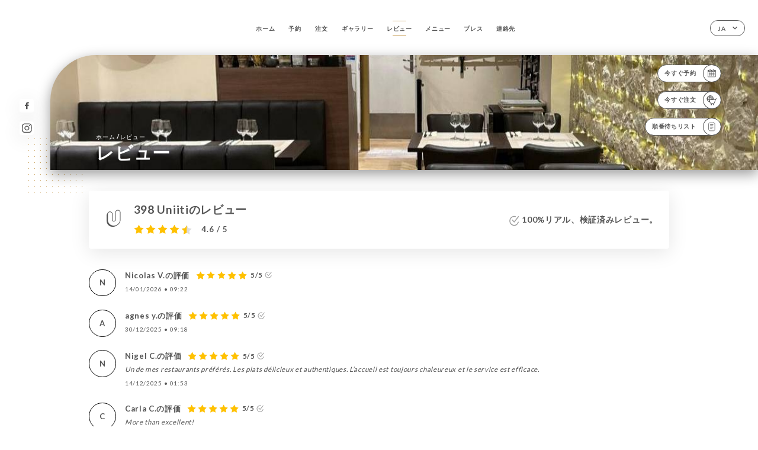

--- FILE ---
content_type: text/html; charset=UTF-8
request_url: https://tamadaparis.fr/ja/opinions
body_size: 7969
content:
<!DOCTYPE html>
<html lang="ja">
    <head>
        <meta charset="utf-8">
        <meta name="viewport" content="width=device-width, initial-scale=1, maximum-scale=1">
        <meta name="csrf-token" content="dbxdIPYOo5CpIxewZOYYdc9Dom7FvtNRqV7V3GAp">
                    <link rel="apple-touch-icon" sizes="180x180" href="https://tamadaparis.fr/favicons/apple-touch-icon.png">
            <link rel="icon" type="image/png" sizes="32x32" href="https://tamadaparis.fr/favicons/favicon-32x32.png">
            <link rel="icon" type="image/png" sizes="16x16" href="https://tamadaparis.fr/favicons/favicon-16x16.png">
        
        <title>RESTAURANT GÉORGIEN TAMADA  | Site officiel, réservez  et commandez en ligne </title>

        <!-- Styles -->
        <link rel="stylesheet" href="/css/app.css?id=a8b8dbdca731fb5ec49396010164a31c">

        <!-- Scripts -->
        <script src="/js/app.js?id=4b66e7ca790acdb9758e3604730f7198" defer></script>       

        
    </head>
    <body>
        <div class="container white">
            <!-- Adding #header__navigation -->
<div class="header-contain ">
    <button type="button" class="burger-menu" id="burger_menu">
        <span class="burger-circle">
            <span class="burger-bars">
                <span class="first-bar"></span>
                <span class="second-bar"></span>
                <span class="third-bar"></span>
            </span>
        </span>
        <div class="menu-text">メニュー</div>
    </button>
    <div class="lang">
        <span class="btn-primary">
            <span class="text">
                ja
            </span>
            <span class="icon">
                <i class="ic ic-arrow-down"></i>
            </span>
        </span>
    
        <div class="lang_contain drop-flag">
    <div class="blur_lang"></div>
    <div class="lang_container ">
        <a href="#" class="close">
            <i class="ic ic-close"></i>
        </a>
        <div class="header_lang">
            <img src="/svg/shapes/language_illu.svg" alt="">
            <p>使用する言語を選択してください：</p>
        </div>
        <ul>
                                                                                                                                                                                                                                                                                                            <li>
                        <a class="active" href="/ja/opinions">
                            <i class="flag flag-ja"></i>
                            <span>日本語</span>
                            <i class="ic ic_check_lang"></i>
                        </a>
                    </li>
                                                                                                                                                                                                    
                                                <li>
                        <a href="/fr/opinions">
                            <i class="flag flag-fr"></i>
                            <span>フランス語</span>
                        </a>
                    </li>
                                                                <li>
                        <a href="/en/opinions">
                            <i class="flag flag-en"></i>
                            <span>英語</span>
                        </a>
                    </li>
                                                                <li>
                        <a href="/es/opinions">
                            <i class="flag flag-es"></i>
                            <span>スペイン語</span>
                        </a>
                    </li>
                                                                <li>
                        <a href="/ca/opinions">
                            <i class="flag flag-ca"></i>
                            <span>カタルーニャ語</span>
                        </a>
                    </li>
                                                                <li>
                        <a href="/it/opinions">
                            <i class="flag flag-it"></i>
                            <span>イタリア語</span>
                        </a>
                    </li>
                                                                <li>
                        <a href="/de/opinions">
                            <i class="flag flag-de"></i>
                            <span>ドイツ語</span>
                        </a>
                    </li>
                                                                <li>
                        <a href="/pt/opinions">
                            <i class="flag flag-pt"></i>
                            <span>ポルトガル語</span>
                        </a>
                    </li>
                                                                <li>
                        <a href="/sv/opinions">
                            <i class="flag flag-sv"></i>
                            <span>スウェーデン語</span>
                        </a>
                    </li>
                                                                <li>
                        <a href="/zh/opinions">
                            <i class="flag flag-zh"></i>
                            <span>简体中文（中国語）</span>
                        </a>
                    </li>
                                                                                            <li>
                        <a href="/ru/opinions">
                            <i class="flag flag-ru"></i>
                            <span>ロシア語</span>
                        </a>
                    </li>
                                                                <li>
                        <a href="/ar/opinions">
                            <i class="flag flag-ar"></i>
                            <span>アラビア語</span>
                        </a>
                    </li>
                                                                <li>
                        <a href="/nl/opinions">
                            <i class="flag flag-nl"></i>
                            <span>オランダ語</span>
                        </a>
                    </li>
                                                                <li>
                        <a href="/ko/opinions">
                            <i class="flag flag-ko"></i>
                            <span>한국어（韓国語）</span>
                        </a>
                    </li>
                                                                <li>
                        <a href="/cs/opinions">
                            <i class="flag flag-cs"></i>
                            <span>チェコ語</span>
                        </a>
                    </li>
                                                                <li>
                        <a href="/el/opinions">
                            <i class="flag flag-el"></i>
                            <span>ギリシャ語</span>
                        </a>
                    </li>
                                    </ul>
    </div>
</div>
    
    </div>
    <div class="blur-main-menu"></div>
    <section class="menu-bar">
        <div class="row">
            <span class="menu-close" id="menu_close"></span>
            <header>
                <!-- Header Menu navigation -->
                <div class="menu-overlay-mobile">
                    <div class="pattern-1 pattern-top pattern"></div>
                    <div class="pattern-1 pattern-bottom pattern"></div>
                    <!-- Social Media Links -->
                    <div class="social-networks">
                                                <a href="https://www.facebook.com/profile.php?id=100056785256226" target="_blank" title="Facebook">
                            <i class="fa-brands fa-facebook"></i>
                        </a>
                                                <a href="https://www.instagram.com/restaurant_georgienne_tamada/?hl=fr" target="_blank" title="Instagram">
                            <i class="fa-brands fa-instagram"></i>
                        </a>
                                            </div>
                    <!-- Social Media Links -->
                </div>
                <!-- Header Menu navigation -->
                <div class="header__menu-right">
                    <div class=" menu__items">
                        <ul class="menu">
                                                                                                <li><a href="https://tamadaparis.fr/ja" class=" link">ホーム</a></li>
                                                                                                                                            <li><a href="https://tamadaparis.fr/ja/booking" class=" link">予約</a></li>
                                                                                                                <li><a href="https://usellweb.co/shops/tamada-paris" class=" link">注文</a></li>
                                                                        
                                                                    
                                                                                                <li><a href="https://tamadaparis.fr/ja/gallery" class=" link">ギャラリー</a></li>
                                                                                                    
                                                                                                <li><a href="https://tamadaparis.fr/ja/opinions" class="active link">レビュー</a></li>
                                                                                                    
                                                                                                <li><a href="https://tamadaparis.fr/ja/services" class=" link">メニュー</a></li>
                                                                                                    
                                                                                                <li><a href="https://tamadaparis.fr/ja/press" class=" link">プレス</a></li>
                                                                                                    
                                                                                                <li><a href="https://tamadaparis.fr/ja/contact" class=" link">連絡先</a></li>
                                                                                                    
                                                    </ul>
                    </div>
                </div>
                <!-- Header Menu navigation -->
            </header>
        </div>
    </section>
    <!-- End #header__navigation -->
</div>
    <div class="header-page">
        <div class="scroll-section">
            <!-- See more Button scroll -->            
        </div>  
        <!-- Square Pattern -->
        <div class="pattern-1 pattern-left pattern "></div>
        <!-- Square Pattern -->
        <main style="background-image: url('https://uniiti.com/images/shops/slides/9f13e5673ae69926d3bb2b53cb34e5976bd6a5d8.jpeg')" class="">
            <section>
                
                <!-- Voir sur la carte Button -->
                <div class="main-top vnoire-details">
                    <div class="header__menu-left">
                                                    <div class="menu__btns">
                                <a href="https://tamadaparis.fr/ja/booking" class="btn-primary">
                                    <span class="text">
                                        今すぐ予約
                                    </span>
                                    <span class="icon">
                                        <i class="ic ic-calendar"></i>
                                    </span>
                                </a>
                            </div>
                                                                                                <div class="menu__btns">
                            <a href="https://usellweb.co/shops/tamada-paris" class="btn-primary" target=&quot;_blank&quot;>
                                <span class="text">
                                    今すぐ注文
                                </span>
                                <span class="icon">
                                    <i class="ic illu-order"></i>
                                </span>
                            </a>
                        </div>
                                                                        <div class="menu__btns">
                            <a href="#" data-slug="tamada" data-lang="ja" class="btn-primary waitlistBtn">
                                <span class="text">
                                    順番待ちリスト
                                </span>
                                <span class="icon">
                                    <i class="ic ic-waitlis"></i>
                                </span>
                            </a>
                            <div class="blur_lang"></div>
                            <div class="headerMenuLeftOpen ">
                                <a href="#" class="close">
                                    <i class="ic ic-close"></i>
                                </a>
                                <div class="content waitlistIframe">

                                </div>
                            </div>
                        </div>
                                            </div>
                </div>
                <!-- Voir sur la carte Button -->

                <div class="filter"></div>

                <!-- Social Media Links -->
                <div class="social-networks">
                                <a href="https://www.facebook.com/profile.php?id=100056785256226" target="_blank" title="Facebook">
                    <i class="fa-brands fa-facebook"></i>
                </a>
                                <a href="https://www.instagram.com/restaurant_georgienne_tamada/?hl=fr" target="_blank" title="Instagram">
                    <i class="fa-brands fa-instagram"></i>
                </a>
                                </div>
                <!-- Social Media Links -->

                <!-- Content of Top main page -->
                <div class="main-middle ">
                    <div class="block-headline">
                        <a href="#">ホーム <span>/</span>レビュー</a>
                        <h1>
                            レビュー
                        </h1>
                    </div>
                </div>
                <!-- Content of Top main page -->

            </section>
        </main>
        <section class="avis-section">
        <div class="contain">
            <!-- Latest News Card Section -->
            <div class="row">
                <div class="card-avis ">
                    <div class="left">
                        <div class="logo">
                            <i class="bd bd-uniiti"></i>
                        </div>
                        <div class="avis-count">
                            <h2>
                            398 Uniitiのレビュー
                            </h2>
                                                        <div class="avis">
                                <a href="javascript:;" class="stars">
                                                                                                                        
                                            <i class="fa fa-star"></i>
                                                                                                                                                                
                                            <i class="fa fa-star"></i>
                                                                                                                                                                
                                            <i class="fa fa-star"></i>
                                                                                                                                                                
                                            <i class="fa fa-star"></i>
                                                                                                                                                                
                                            <i class="fa fa-star-half"></i>
                                                                                                                <span> 4.6 / 5</span>                            
                                </a>
                            </div>                                                       
                        </div>
                    </div>
                    <div class="right">
                        <p><i class="ic ic-verify"></i> 100%リアル、検証済みレビュー。</p>
                    </div>
                </div>
            </div>
            <div class="row row-notes ">
                                <div class="review-note">
                    <div class="user-message">
                        <div class="left">
                            <div class="oval" style="background-image: url('');">
                                                                <span>
                                    N
                                </span>
                                                            </div>
                        </div>
                        <div class="right">
                            <div class="headline">
                                
                                <p>Nicolas V.の評価</p>
                                                                <div class="avis">
                                    <a href="javascript:;" class="stars">
                                                                                                                                    
                                                <i class="fa fa-star"></i>
                                                                                                                                                                                
                                                <i class="fa fa-star"></i>
                                                                                                                                                                                
                                                <i class="fa fa-star"></i>
                                                                                                                                                                                
                                                <i class="fa fa-star"></i>
                                                                                                                                                                                
                                                <i class="fa fa-star"></i>
                                                                                                                            <span>5/5</span>
                                        <i class="ic ic-verify"></i>                           
                                    </a>
                                </div>                            
                            </div>
                            <div class="note ">
                                <p>
                                
                                </p>
                            </div>
                            <div class="date">
                                <span class="hours">
                                    <span>
                                        14/01/2026
                                    </span>
                                    <strong>•</strong>
                                    <span>
                                        09:22
                                    </span>                                
                                </span>
                            </div>
                                                    </div>
                    </div>
                </div>
                                <div class="review-note">
                    <div class="user-message">
                        <div class="left">
                            <div class="oval" style="background-image: url('');">
                                                                <span>
                                    a
                                </span>
                                                            </div>
                        </div>
                        <div class="right">
                            <div class="headline">
                                
                                <p>agnes y.の評価</p>
                                                                <div class="avis">
                                    <a href="javascript:;" class="stars">
                                                                                                                                    
                                                <i class="fa fa-star"></i>
                                                                                                                                                                                
                                                <i class="fa fa-star"></i>
                                                                                                                                                                                
                                                <i class="fa fa-star"></i>
                                                                                                                                                                                
                                                <i class="fa fa-star"></i>
                                                                                                                                                                                
                                                <i class="fa fa-star"></i>
                                                                                                                            <span>5/5</span>
                                        <i class="ic ic-verify"></i>                           
                                    </a>
                                </div>                            
                            </div>
                            <div class="note ">
                                <p>
                                
                                </p>
                            </div>
                            <div class="date">
                                <span class="hours">
                                    <span>
                                        30/12/2025
                                    </span>
                                    <strong>•</strong>
                                    <span>
                                        09:18
                                    </span>                                
                                </span>
                            </div>
                                                    </div>
                    </div>
                </div>
                                <div class="review-note">
                    <div class="user-message">
                        <div class="left">
                            <div class="oval" style="background-image: url('');">
                                                                <span>
                                    N
                                </span>
                                                            </div>
                        </div>
                        <div class="right">
                            <div class="headline">
                                
                                <p>Nigel C.の評価</p>
                                                                <div class="avis">
                                    <a href="javascript:;" class="stars">
                                                                                                                                    
                                                <i class="fa fa-star"></i>
                                                                                                                                                                                
                                                <i class="fa fa-star"></i>
                                                                                                                                                                                
                                                <i class="fa fa-star"></i>
                                                                                                                                                                                
                                                <i class="fa fa-star"></i>
                                                                                                                                                                                
                                                <i class="fa fa-star"></i>
                                                                                                                            <span>5/5</span>
                                        <i class="ic ic-verify"></i>                           
                                    </a>
                                </div>                            
                            </div>
                            <div class="note ">
                                <p>
                                Un de mes restaurants préférés. Les plats délicieux et authentiques. L’accueil est toujours chaleureux et le service est efficace.
                                </p>
                            </div>
                            <div class="date">
                                <span class="hours">
                                    <span>
                                        14/12/2025
                                    </span>
                                    <strong>•</strong>
                                    <span>
                                        01:53
                                    </span>                                
                                </span>
                            </div>
                                                    </div>
                    </div>
                </div>
                                <div class="review-note">
                    <div class="user-message">
                        <div class="left">
                            <div class="oval" style="background-image: url('');">
                                                                <span>
                                    C
                                </span>
                                                            </div>
                        </div>
                        <div class="right">
                            <div class="headline">
                                
                                <p>Carla C.の評価</p>
                                                                <div class="avis">
                                    <a href="javascript:;" class="stars">
                                                                                                                                    
                                                <i class="fa fa-star"></i>
                                                                                                                                                                                
                                                <i class="fa fa-star"></i>
                                                                                                                                                                                
                                                <i class="fa fa-star"></i>
                                                                                                                                                                                
                                                <i class="fa fa-star"></i>
                                                                                                                                                                                
                                                <i class="fa fa-star"></i>
                                                                                                                            <span>5/5</span>
                                        <i class="ic ic-verify"></i>                           
                                    </a>
                                </div>                            
                            </div>
                            <div class="note ">
                                <p>
                                More than excellent!
                                </p>
                            </div>
                            <div class="date">
                                <span class="hours">
                                    <span>
                                        12/12/2025
                                    </span>
                                    <strong>•</strong>
                                    <span>
                                        11:46
                                    </span>                                
                                </span>
                            </div>
                                                    </div>
                    </div>
                </div>
                                <div class="review-note">
                    <div class="user-message">
                        <div class="left">
                            <div class="oval" style="background-image: url('');">
                                                                <span>
                                    C
                                </span>
                                                            </div>
                        </div>
                        <div class="right">
                            <div class="headline">
                                
                                <p>Cerise B.の評価</p>
                                                                <div class="avis">
                                    <a href="javascript:;" class="stars">
                                                                                                                                    
                                                <i class="fa fa-star"></i>
                                                                                                                                                                                
                                                <i class="fa fa-star"></i>
                                                                                                                                                                                
                                                <i class="fa fa-star"></i>
                                                                                                                                                                                
                                                <i class="fa fa-star"></i>
                                                                                                                                                                                
                                                <i class="fa fa-star-empty"></i> 
                                                                                                                            <span>4/5</span>
                                        <i class="ic ic-verify"></i>                           
                                    </a>
                                </div>                            
                            </div>
                            <div class="note ">
                                <p>
                                Cuisine très fine pour les amateurs de noix.
                                </p>
                            </div>
                            <div class="date">
                                <span class="hours">
                                    <span>
                                        07/12/2025
                                    </span>
                                    <strong>•</strong>
                                    <span>
                                        02:51
                                    </span>                                
                                </span>
                            </div>
                                                    </div>
                    </div>
                </div>
                                <div class="review-note">
                    <div class="user-message">
                        <div class="left">
                            <div class="oval" style="background-image: url('');">
                                                                <span>
                                    O
                                </span>
                                                            </div>
                        </div>
                        <div class="right">
                            <div class="headline">
                                
                                <p>Odette C.の評価</p>
                                                                <div class="avis">
                                    <a href="javascript:;" class="stars">
                                                                                                                                    
                                                <i class="fa fa-star"></i>
                                                                                                                                                                                
                                                <i class="fa fa-star"></i>
                                                                                                                                                                                
                                                <i class="fa fa-star-empty"></i> 
                                                                                                                                                                                
                                                <i class="fa fa-star-empty"></i> 
                                                                                                                                                                                
                                                <i class="fa fa-star-empty"></i> 
                                                                                                                            <span>2/5</span>
                                        <i class="ic ic-verify"></i>                           
                                    </a>
                                </div>                            
                            </div>
                            <div class="note ">
                                <p>
                                Globalement tres mediocre. Bon service.
                                </p>
                            </div>
                            <div class="date">
                                <span class="hours">
                                    <span>
                                        01/12/2025
                                    </span>
                                    <strong>•</strong>
                                    <span>
                                        10:01
                                    </span>                                
                                </span>
                            </div>
                                                    </div>
                    </div>
                </div>
                                <div class="review-note">
                    <div class="user-message">
                        <div class="left">
                            <div class="oval" style="background-image: url('');">
                                                                <span>
                                    M
                                </span>
                                                            </div>
                        </div>
                        <div class="right">
                            <div class="headline">
                                
                                <p>Marilyne B.の評価</p>
                                                                <div class="avis">
                                    <a href="javascript:;" class="stars">
                                                                                                                                    
                                                <i class="fa fa-star"></i>
                                                                                                                                                                                
                                                <i class="fa fa-star"></i>
                                                                                                                                                                                
                                                <i class="fa fa-star"></i>
                                                                                                                                                                                
                                                <i class="fa fa-star"></i>
                                                                                                                                                                                
                                                <i class="fa fa-star"></i>
                                                                                                                            <span>5/5</span>
                                        <i class="ic ic-verify"></i>                           
                                    </a>
                                </div>                            
                            </div>
                            <div class="note ">
                                <p>
                                Délicieux comme d'habitude, et très agréable. Merci !!!
                                </p>
                            </div>
                            <div class="date">
                                <span class="hours">
                                    <span>
                                        23/11/2025
                                    </span>
                                    <strong>•</strong>
                                    <span>
                                        02:29
                                    </span>                                
                                </span>
                            </div>
                                                    </div>
                    </div>
                </div>
                                <div class="review-note">
                    <div class="user-message">
                        <div class="left">
                            <div class="oval" style="background-image: url('');">
                                                                <span>
                                    R
                                </span>
                                                            </div>
                        </div>
                        <div class="right">
                            <div class="headline">
                                
                                <p>Raphaël N.の評価</p>
                                                                <div class="avis">
                                    <a href="javascript:;" class="stars">
                                                                                                                                    
                                                <i class="fa fa-star"></i>
                                                                                                                                                                                
                                                <i class="fa fa-star"></i>
                                                                                                                                                                                
                                                <i class="fa fa-star"></i>
                                                                                                                                                                                
                                                <i class="fa fa-star"></i>
                                                                                                                                                                                
                                                <i class="fa fa-star-empty"></i> 
                                                                                                                            <span>4/5</span>
                                        <i class="ic ic-verify"></i>                           
                                    </a>
                                </div>                            
                            </div>
                            <div class="note ">
                                <p>
                                Nous avons apprécié l’accueil et les explications. Par contre, preparez-vous à manger de la coriandre : il y en a dans tous les plats
                                </p>
                            </div>
                            <div class="date">
                                <span class="hours">
                                    <span>
                                        23/11/2025
                                    </span>
                                    <strong>•</strong>
                                    <span>
                                        08:30
                                    </span>                                
                                </span>
                            </div>
                                                    </div>
                    </div>
                </div>
                                <div class="review-note">
                    <div class="user-message">
                        <div class="left">
                            <div class="oval" style="background-image: url('');">
                                                                <span>
                                    F
                                </span>
                                                            </div>
                        </div>
                        <div class="right">
                            <div class="headline">
                                
                                <p>Francesca B.の評価</p>
                                                                <div class="avis">
                                    <a href="javascript:;" class="stars">
                                                                                                                                    
                                                <i class="fa fa-star"></i>
                                                                                                                                                                                
                                                <i class="fa fa-star"></i>
                                                                                                                                                                                
                                                <i class="fa fa-star"></i>
                                                                                                                                                                                
                                                <i class="fa fa-star"></i>
                                                                                                                                                                                
                                                <i class="fa fa-star"></i>
                                                                                                                            <span>5/5</span>
                                        <i class="ic ic-verify"></i>                           
                                    </a>
                                </div>                            
                            </div>
                            <div class="note ">
                                <p>
                                
                                </p>
                            </div>
                            <div class="date">
                                <span class="hours">
                                    <span>
                                        17/11/2025
                                    </span>
                                    <strong>•</strong>
                                    <span>
                                        07:51
                                    </span>                                
                                </span>
                            </div>
                                                    </div>
                    </div>
                </div>
                                <div class="review-note">
                    <div class="user-message">
                        <div class="left">
                            <div class="oval" style="background-image: url('');">
                                                                <span>
                                    C
                                </span>
                                                            </div>
                        </div>
                        <div class="right">
                            <div class="headline">
                                
                                <p>CARVALHO C.の評価</p>
                                                                <div class="avis">
                                    <a href="javascript:;" class="stars">
                                                                                                                                    
                                                <i class="fa fa-star"></i>
                                                                                                                                                                                
                                                <i class="fa fa-star"></i>
                                                                                                                                                                                
                                                <i class="fa fa-star"></i>
                                                                                                                                                                                
                                                <i class="fa fa-star"></i>
                                                                                                                                                                                
                                                <i class="fa fa-star"></i>
                                                                                                                            <span>5/5</span>
                                        <i class="ic ic-verify"></i>                           
                                    </a>
                                </div>                            
                            </div>
                            <div class="note ">
                                <p>
                                Un délice de saveurs en bouche. Les aubergines sont délicieuses et les plats savoureux !
                                </p>
                            </div>
                            <div class="date">
                                <span class="hours">
                                    <span>
                                        05/11/2025
                                    </span>
                                    <strong>•</strong>
                                    <span>
                                        10:37
                                    </span>                                
                                </span>
                            </div>
                                                    </div>
                    </div>
                </div>
                            </div>
            <div class="show-more">
                <a href="https://uniiti.com/shop/tamada#opinions" class="btn-primary" target="_blank">
                    <span class="text">
                        もっとレビューを見る
                    </span>
                    <span class="icon">
                        <i class="ic ic-arrow-review"></i>
                    </span>
                </a>
            </div>            
        </div>
    </section>

    </div>

            <section class="badges-footer">
                <div class="contain">
                    <div class="row ">
                        <h3>その他のサイト：</h3>
                        <ul>
                                                            <li class="tooltip">
                                    <a href="https://www.tripadvisor.fr/Restaurant_Review-g187147-d13826045-Reviews-Tamada-Paris_Ile_de_France.html" target="_blank">
                                        <i class="bd bd-tripadvisor"></i>
                                    </a>
                                    <span class="tooltiptext">Trip Advisor</span>
                                </li>
                                                            <li class="tooltip">
                                    <a href="https://uniiti.com/shop/Restaurant-Géorgien-Tamada" target="_blank">
                                        <i class="bd bd-uniiti"></i>
                                    </a>
                                    <span class="tooltiptext">Uniiti</span>
                                </li>
                                                            <li class="tooltip">
                                    <a href="https://fr.foursquare.com/v/restaurant-g%C3%A9orgien-tamada/5ad9b57767e5f22b6834a234?tipsSort=popular" target="_blank">
                                        <i class="bd bd-foursquare"></i>
                                    </a>
                                    <span class="tooltiptext">Foursquare</span>
                                </li>
                                                            <li class="tooltip">
                                    <a href="https://www.petitfute.com/d3-paris/c1165-restaurants/c1031-cuisines-du-monde/c1030-cuisine-d-europe/c75-restaurant-georgien/" target="_blank">
                                        <i class="bd bd-petitfute"></i>
                                    </a>
                                    <span class="tooltiptext">Le Petit futé</span>
                                </li>
                                                            <li class="tooltip">
                                    <a href="https://horaires.lefigaro.fr/75005/Paris-5e/Restaurant-Traditionnel-Georgien-Tamada-143-Boulevard-St-Michel,1041110.html" target="_blank">
                                        <i class="bd bd-lefigaro"></i>
                                    </a>
                                    <span class="tooltiptext">Le Figaro</span>
                                </li>
                                                    </ul>
                    </div>
                </div>
            </section>

            <section class="footer">
                <div class="contain">
                    <div class="row">
                        <div class="footer-container">
                            <div class="footer-identity">
                                <h2>Tamada</h2>
                                <address>
                                                                            <span>143 Boulevard Saint-Michel</span>
                                        <span>75005 Paris France</span>
                                                                    </address>
                                                                    <a href="tel:+33182077213" class="btn-primary phone_btn">
                                        <span class="text">
                                            +33182077213
                                        </span>
                                        <span class="icon">
                                            <i class="ic ic-phone"></i>
                                        </span>
                                    </a>
                                                                <div class="lang">
                                    <span class="btn-primary">
                                        <span class="text">
                                            ja
                                        </span>
                                        <span class="icon">
                                            <i class="ic ic-arrow-down"></i>
                                        </span>
                                    </span>
                                
                                    <div class="lang_contain drop-flag">
    <div class="blur_lang"></div>
    <div class="lang_container ">
        <a href="#" class="close">
            <i class="ic ic-close"></i>
        </a>
        <div class="header_lang">
            <img src="/svg/shapes/language_illu.svg" alt="">
            <p>使用する言語を選択してください：</p>
        </div>
        <ul>
                                                                                                                                                                                                                                                                                                            <li>
                        <a class="active" href="/ja/opinions">
                            <i class="flag flag-ja"></i>
                            <span>日本語</span>
                            <i class="ic ic_check_lang"></i>
                        </a>
                    </li>
                                                                                                                                                                                                    
                                                <li>
                        <a href="/fr/opinions">
                            <i class="flag flag-fr"></i>
                            <span>フランス語</span>
                        </a>
                    </li>
                                                                <li>
                        <a href="/en/opinions">
                            <i class="flag flag-en"></i>
                            <span>英語</span>
                        </a>
                    </li>
                                                                <li>
                        <a href="/es/opinions">
                            <i class="flag flag-es"></i>
                            <span>スペイン語</span>
                        </a>
                    </li>
                                                                <li>
                        <a href="/ca/opinions">
                            <i class="flag flag-ca"></i>
                            <span>カタルーニャ語</span>
                        </a>
                    </li>
                                                                <li>
                        <a href="/it/opinions">
                            <i class="flag flag-it"></i>
                            <span>イタリア語</span>
                        </a>
                    </li>
                                                                <li>
                        <a href="/de/opinions">
                            <i class="flag flag-de"></i>
                            <span>ドイツ語</span>
                        </a>
                    </li>
                                                                <li>
                        <a href="/pt/opinions">
                            <i class="flag flag-pt"></i>
                            <span>ポルトガル語</span>
                        </a>
                    </li>
                                                                <li>
                        <a href="/sv/opinions">
                            <i class="flag flag-sv"></i>
                            <span>スウェーデン語</span>
                        </a>
                    </li>
                                                                <li>
                        <a href="/zh/opinions">
                            <i class="flag flag-zh"></i>
                            <span>简体中文（中国語）</span>
                        </a>
                    </li>
                                                                                            <li>
                        <a href="/ru/opinions">
                            <i class="flag flag-ru"></i>
                            <span>ロシア語</span>
                        </a>
                    </li>
                                                                <li>
                        <a href="/ar/opinions">
                            <i class="flag flag-ar"></i>
                            <span>アラビア語</span>
                        </a>
                    </li>
                                                                <li>
                        <a href="/nl/opinions">
                            <i class="flag flag-nl"></i>
                            <span>オランダ語</span>
                        </a>
                    </li>
                                                                <li>
                        <a href="/ko/opinions">
                            <i class="flag flag-ko"></i>
                            <span>한국어（韓国語）</span>
                        </a>
                    </li>
                                                                <li>
                        <a href="/cs/opinions">
                            <i class="flag flag-cs"></i>
                            <span>チェコ語</span>
                        </a>
                    </li>
                                                                <li>
                        <a href="/el/opinions">
                            <i class="flag flag-el"></i>
                            <span>ギリシャ語</span>
                        </a>
                    </li>
                                    </ul>
    </div>
</div>
                                
                                </div>
                            </div>
                            <div class="footer-list ">
                                <ul>
                                                                                                                        <li><a href="https://tamadaparis.fr/ja" class="link">ホーム</a></li>
                                                                                                                                                                <li><a href="https://tamadaparis.fr/ja/gallery" class="link">ギャラリー</a></li>
                                                                                                                                                                <li><a href="https://tamadaparis.fr/ja/opinions" class="link">レビュー</a></li>
                                                                                                                                                                <li><a href="https://tamadaparis.fr/ja/services" class="link">メニュー</a></li>
                                                                                                                                                                <li><a href="https://tamadaparis.fr/ja/press" class="link">プレス</a></li>
                                                                                                                                                                <li><a href="https://tamadaparis.fr/ja/contact" class="link">連絡先</a></li>
                                                                                                                <li><a href="https://tamadaparis.fr/ja/legal-notice">法的通知</a></li>
                                </ul>
                            </div>
                                                        <div class="divider"></div>
                            <div class="newsletter ">
                                <div class="right">
                                    <div class="newsletter-details">
    <h2>
        Tamadaのすべてのニュースをフォロー
    </h2>
    <!-- Social Media Links -->
    <div class="social-networks">
            <a href="https://www.facebook.com/profile.php?id=100056785256226" target="_blank" title="Facebook">
            <i class="fa-brands fa-facebook"></i>
        </a>
            <a href="https://www.instagram.com/restaurant_georgienne_tamada/?hl=fr" target="_blank" title="Instagram">
            <i class="fa-brands fa-instagram"></i>
        </a>
        </div>
    <!-- Social Media Links -->
    <p>
        ニュースレターに登録して、今後のイベントやプロモーションの最新情報を入手してください。
    </p>
    <div class="info-letter"></div>
    <div class="form-input">
        <form id="form" method="POST"
      action="https://tamadaparis.fr/ja/submit-newsletter"
      class="form-letter"
>
    <input type="hidden" name="_token" value="dbxdIPYOo5CpIxewZOYYdc9Dom7FvtNRqV7V3GAp" autocomplete="off">
    
    <input class="checkfield" name="email" placeholder="メールアドレス…">
            <button id="addLetter" type="submit">OK</button>
</form>
    </div>
</div>                                </div>
                            </div>
                                                        
                        </div>
                        <div class="copyright-container">
                            <div class="copyright">© Copyright 2026 - Tamada - all rights reserved</div>
                            <div class="designed-by ">
                                <span>UNIITI作成ウェブサイト</span>
                                <span class="ic ic-heart"></span>
                                <span>愛を込めて、</span>
                                <div class="dashed"></div>
                                <span class="ic ic-eiffeltower"></span>
                                <span>パリより <a href="https://uniiti.com/" target="_blank">Uniiti</a></span>
                            </div>
                        </div>
                    </div>
                </div>
            </section>

            <!-- Scroll bottom secttion-->
                                                <nav class="reserve-section">    
                        <a href="https://tamadaparis.fr/ja/booking" target=&quot;_blank&quot;>
                            <i class="illu illu-waitlist"></i>
                            <span>今すぐ予約</span>
                        </a>
                    </nav>                    
                            
            <!-- Quick links-->
            <nav class="nav-mobile">
                                                                                        <a href="https://usellweb.co/shops/tamada-paris" target=&quot;_blank&quot;><i class="illu illu-order" title="Commander"></i> 注文</a>
                                                                                                                                    <a href="https://tamadaparis.fr/ja/booking"><i class="illu illu-reserver" title="Réserver"></i> 予約</a>                
                                                                                                                                    <a class="waitlistBtn" data-slug="tamada" data-lang="ja" href="#"><i class="illu illu-waitlist" title="Liste d’attente"></i> 順番待ちリスト</a>
                            <div class="blur_lang"></div>
                            <div class="headerMenuLeftOpen ">
                                <a href="#" class="close">
                                    <i class="ic ic-close"></i>
                                </a>
                                <div class="content waitlistIframe">

                                </div>
                            </div>
                                                                                                        <a href="https://maps.google.com/?q=48.8411429,2.3377273" target="_blank"><i class="illu illu-itineraire" title="Itinéraire"></i> Itinéraire</a>                    
                                                </nav>



        </div>

        
        <style>        
            main section .see-more .square,
            .header-page .articles .contain .row .card .content .left h2::after,
            .header-page .events .contain .row .card .content .left h2::after,
            .faq .contain .row .question::after, .legales .contain .row .question::after,
            .row header .header__menu-right .menu__items .menu li .link:hover::after,
            .row header .header__menu-right .menu__items .menu li .link:hover::before,
            .row header .header__menu-right .menu__items .menu li .active::before,
            .row header .header__menu-right .menu__items .menu li .active::after,
            section .contain .row .latest-news .news-content .left .title a::after,
            .scroll-section .see-more .square,
            .services_items::after,
            .services .contain .row .services_menu .services_pack .info_menu .info p::after,
            .social-networks .diveder,
            .reserve-section,
            .container.dark .both-btn .divider,
            .container.black .both-btn .divider {
                background-color: #CCA766;
            }
            .black main section .filter {
                background-color: #FFFFFF;
                opacity: 0.4                
            }
            .row .about-us .description,
            main section .see-more .arrow,
            .scroll-section .see-more .square,
            .scroll-section .see-more .arrow,
            .btn-primary:hover,
            .btn-primary:hover .icon,
            .see-more:hover,
            .read-more a:hover,
            .read-more span:hover,
            .container.dark .btn-primary:hover,
            main section .main-bottom .block-avis .link-arrow a:hover,
            .services .contain .row .header .tabs .tab-item a.active-item,
            .services .contain .row .header .tabs .tab-item a:hover {
                border-color: #CCA766 !important;
            }
            .container .lang .lang_contain .lang_container ul li a:hover,
            .container .lang .lang_contain .lang_container ul li a.active {
                border-color: #CCA766 !important;
                box-shadow: 0px 8px 34px rgba(0, 0, 0, 0.06);
            }
            .pattern,
            .row .review .right-review .ic-quote-left,
            .row .review .right-review .ic-quote-right,
            .quotes .row .ic,
            .container.black main section .main-middle .mobile-pattern,
            main section .main-middle .mobile-pattern,
            .news-articles .left .arrows-news,
            .services .contain .row .notice .ic-info-services,
            .services .contain .row .services_menu .divider i,
            section .contain .row .latest-news .news-image,
            .news-articles .right .articles-card .image,
            .container.dark .reserve-section a .illu-reserver,
            .container.dark .reserve-section a .illu-order,
            .container.black .reserve-section a .illu-reserver,
            .container.black .reserve-section a .illu-order,
            .container.dark .reserve-section a .illu-waitlist,
            .container.black .reserve-section a .illu-waitlist,
            .container .lang .lang_contain .lang_container ul li .ic_check_lang,
            .gallery .row .video-swiper .swiper-slide-video .swiper-slide .thumb_cover{ 
                background-color: #CCA766;
                -webkit-mask-size: contain;
                mask-size: cover;
                -webkit-mask-repeat: no-repeat;
                -webkit-mask-position: center center;                
            }
            .container.dark .reserve-section span,
            .container.black .reserve-section span {
                color: #CCA766;
            }
            .row .about-us .description a,
            .article-detail .contain .row .content .content-description a{
                color: #CCA766;
                text-decoration: underline;
                display: inline-block;
            }
            .booking .row .links a:hover,
            .booking .contain .row .iframe .links a:hover,
            .usel .contain .row .iframe .links a:hover {
                border-color: #CCA766;
                color: #CCA766 !important;
            }
            main section .main-middle .block-headline h1 {
                font-size: clamp(30px, 60px, 50px);
            }
            @media screen and (max-width: 1024px) {
                main section .main-middle .block-headline .block-logo .filter-logo-desktop {
                        display: none;
                }
                main section .main-middle .block-headline .block-logo .filter-logo-mobile {
                    display: flex;
                    align-items: center;
                    justify-content: center;                    
                }                
                main section .main-middle .block-headline h1 {
                    font-size: clamp(30px,60px, 50px);
                    line-height: 60px;
                }
            }
        </style>
    </body>
</html>
<script>
    translation = {
        empty_field: 'エラー メールアドレスが入力してください',
        newsletter_success: 'ニュースレターへの登録が完了しました。',
        newsletter_error: 'メールアドレスの形式が有効ではありません。（例：name@domain.com）。',
        newsletter_exist: 'エラー すでにニュースレターにご登録いただいています',
    },
    shop = {
        longitude: '2.3377273',
        latitude: '48.8411429'
    },
    env = {
        BOOKING_PARAM: 'https://uniiti.com',
        CURRENT_DOMAIN: 'uniiti-prod.com',
        uniiti_id: '1710',
        MAP_API_TOKEN:  '',
    }
</script>


--- FILE ---
content_type: image/svg+xml
request_url: https://tamadaparis.fr/svg/badges/badge-lefigaro.svg
body_size: 3832
content:
<svg xmlns="http://www.w3.org/2000/svg" width="60" height="60" viewBox="0 0 60 60">
    <g fill="none" fill-rule="evenodd">
        <g fill="#27499F" fill-rule="nonzero">
            <g>
                <g>
                    <path d="M1.143.27l.463.44.792.748.763.707.734.667.705.627.172.151.17.148.66.568.633.527c.205.17.406.332.602.488l.29.229.56.428c.181.136.358.265.53.388.171.122.35.247.538.374l.286.193.608.395c.21.135.428.271.654.41l.344.21.724.431.38.221.392.225.818.46.867.475.914.49.46.24.097-.089.248.272.121.063-.043-.188-.075-.26-.05-.15-.202-.58.433.089c.77.159 1.714.691 2.796 1.528h34.176v11.998h-9.695v-2.04c0-1.082-.664-2.017-2.14-2.017H32.1v6.761h8.105v7.253h-3.42c.792 1.184 1.985 2.433 3.584 3.744l.322.26.313.254c1.995 1.639 4.282 3.64 6.745 6.512l.39.461.871 1.188c.426.522.764 1.104 1.165 1.679l.315.428.474 1.006v.417l-.474-.417c-7.896-6.03-12.478-9.42-13.747-10.173-1.883-1.117-3.45-1.796-4.644-2.21v2.235c0 1.5.632 2.09 2.574 2.09h3.073v7.941h-24.66v-7.94h3.27c.943 0 1.599-.616 1.599-1.574v-8.774l-4.665-3.805-.47-.343-.476-.349-1.758-1.298 2.006.868c.23.099.552.199.969.3l.216.05.479.1h.486l-.17-.006c-1.657-.79-3.362-1.842-5.037-3.069l-.558-.415-.462-.355c-.89-.693-1.711-1.392-2.36-1.993l-.234-.22-.136-.132-.238-.237-.187-.197-.124-.145c-.046-.058-.076-.105-.094-.15-.055-.137-.414-.43-.2-.473.07-.014.404.08.542.13l.05.02.347.18.125.057.226.091.297.103.547.17.719.206-.088-.064c-1.63-1.225-3.093-3.17-4.386-5.632l-.226-.44-.191-.385c-.664-1.36-1.232-2.769-1.672-4.071l-.04-.12-.04-.118-.142-.446-.032-.104-.03-.1-.104-.364-.068-.267-.025-.127-.003-.052C.747 6.9.702 6.572.844 6.593c.058.008.258.202.343.303l.032.042.176.286c.08.124.17.244.286.378.137.159.305.33.51.516l.16.142.144.123-.085-.274c-.535-1.793-.906-3.741-1.115-5.843L1.23 1.56 1.184.908 1.143.27zM36.19 33.15H32.1l-.001 1.805c.85.32 1.789.765 2.819 1.332l.376.21.598.348.153.09.153.093.626.385.32.203.325.209.664.437.169.113.17.115.692.476.176.123.178.124.72.515.74.54.758.566.778.591.796.618.203.158.203.16.825.656.844.682.863.708.882.733.901.76 1.292 1.104-.844-1.046c-.353-.433-.701-.852-1.045-1.26l-.512-.602-.755-.867c-1.86-2.108-3.575-3.826-5.145-5.155l-.334-.279-.64-.518c-1.752-1.436-3.038-2.81-3.858-4.127zM1.73 1.515c.207 2.555.648 4.88 1.324 6.979l.174.52.269.776-.656-.495c-.397-.3-.724-.568-.994-.815l-.155-.145-.114-.113.05.157.078.233c.434 1.284.995 2.674 1.648 4.012 1.784 3.656 3.915 6.274 6.32 7.23l.25.094-.146.477-1.103-.298-1.237-.343-.596-.173-.494-.156.15.14c.477.444 1.053.943 1.681 1.453l.319.256.326.257c2.573 2.005 5.255 3.63 7.734 4.525l.436.15-.111.486-.392-.053-.375-.052-.702-.106-.166-.026-.161-.027-.606-.106-.28-.053-.262-.053-.154-.034.285.206.927.657.456.319.45.31.887.602.866.573.3.193v-7.969c0-1.13-.197-1.967-1.738-1.967h-3.13V16.05c-.246-.13-.49-.274-.733-.43l-.113.009-.007-.086c-2.027-1.334-3.979-3.554-5.86-6.657h-.067l-.004-.117C5.351 7.184 4.417 5.373 3.5 3.335l-.137-.31-.245-.222-.248-.226-.812-.753-.329-.309zm10.283 7.83l.498 5.899c.191.124.384.24.577.349v-4.398h.095l-.09-1.25-.525-.289-.218-.121-.215-.121-.122-.07zm-1.34-.778l.398 5.577c.371.327.744.621 1.12.884l-.495-5.865-.39-.223c-.216-.126-.427-.25-.632-.373zm-1.41-.872l.308 4.941c.39.442.784.848 1.179 1.217l-.385-5.432.059-.004c-.41-.248-.796-.488-1.16-.722zM7.798 6.7l.381 4.19c.354.487.71.944 1.068 1.37l-.298-4.77c-.365-.24-.706-.472-1.022-.697L7.797 6.7zm5.607 3.417l.08 1.078h1.951l-.004-.004-1.006-.527-.954-.511-.067-.036zm2.66.167l.058.21c.035.139.056.258.064.358l.003.094-.005.082c-.009.066-.024.121-.044.168l1.543-.002c-.505-.358-.97-.633-1.387-.816l-.19-.078-.042-.016zM6.518 5.726l.077 2.751c.41.684.821 1.326 1.236 1.924l-.357-3.938c-.305-.227-.624-.473-.956-.737zm-1.346-1.11l.03 1.343c.358.694.716 1.354 1.078 1.98l-.07-2.46c-.332-.27-.679-.557-1.038-.863zm-1.075-.934c.263.57.527 1.123.792 1.656l-.022-.983-.233-.202-.237-.206-.3-.265z" transform="translate(-965 -557) translate(965 557) translate(3 4)"/>
                </g>
            </g>
        </g>
    </g>
</svg>
